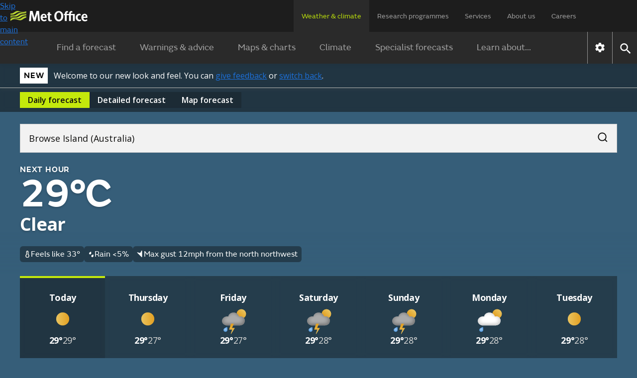

--- FILE ---
content_type: image/svg+xml
request_url: https://weather.metoffice.gov.uk/forecast/static/images/forecasts/at-a-glance-weather/29.svg
body_size: 2544
content:
<?xml version="1.0" encoding="UTF-8"?>
<svg id="Layer_1" data-name="Layer 1" xmlns="http://www.w3.org/2000/svg" xmlns:xlink="http://www.w3.org/1999/xlink" viewBox="8 8 64 64">
  <defs>
    <style>
      .cls-1 {
        fill: #aaa;
      }

      .cls-2 {
        fill: url(#linear-gradient-2);
      }

      .cls-3 {
        mask: url(#mask);
      }

      .cls-4 {
        fill: url(#radial-gradient);
      }

      .cls-5 {
        fill: #7f7f7f;
      }

      .cls-6 {
        filter: url(#luminosity-invert);
      }

      .cls-7 {
        fill: url(#linear-gradient);
      }
    </style>
    <linearGradient id="linear-gradient" x1="62.72" y1="23.35" x2="51.27" y2="34.8" gradientUnits="userSpaceOnUse">
      <stop offset="0" stop-color="#eac45f"/>
      <stop offset="1" stop-color="#e2a022"/>
    </linearGradient>
    <filter id="luminosity-invert" x="14.01" y="23.4" width="52" height="33" color-interpolation-filters="sRGB" filterUnits="userSpaceOnUse">
      <feColorMatrix result="cm" values="-1 0 0 0 1 0 -1 0 0 1 0 0 -1 0 1 0 0 0 1 0"/>
    </filter>
    <mask id="mask" x="14.01" y="23.4" width="52" height="33" maskUnits="userSpaceOnUse">
      <g class="cls-6">
        <image width="52" height="33" transform="translate(14.01 23.4)" xlink:href="[data-uri]"/>
      </g>
    </mask>
    <linearGradient id="linear-gradient-2" x1="37.04" y1="70.5" x2="37.04" y2="51.58" xlink:href="#linear-gradient"/>
    <radialGradient id="radial-gradient" cx="24.07" cy="69.26" fx="24.07" fy="69.26" r="4.61" gradientTransform="translate(0 -4.6) scale(1 .95)" gradientUnits="userSpaceOnUse">
      <stop offset="0" stop-color="#a4caef"/>
      <stop offset="1" stop-color="#549ce1"/>
    </radialGradient>
  </defs>
  <circle class="cls-7" cx="55.98" cy="30.09" r="9.54"/>
  <g>
    <path class="cls-1" d="M60.64,37.81c-1.39-1.53-3.3-2.48-5.36-2.66-1.32-.11-2.65-.03-3.94.25-.72-2.36-2.19-4.42-4.19-5.87-2-1.45-4.42-2.2-6.89-2.14-5.54,0-9.85,3.45-10.46,7.88-1.2-.26-2.86-.12-2.86-.12-5.42.37-9.73,4.31-9.73,9.11,0,5.05,4.62,9.11,10.46,9.11h23.55c5.66,0,11.57-2.22,11.57-9.97,0-2.07-.76-4.06-2.15-5.59Z"/>
    <g class="cls-3">
      <path class="cls-5" d="M60.64,37.81c-1.39-1.53-3.3-2.48-5.36-2.66-1.32-.11-2.65-.03-3.94.25-.72-2.36-2.19-4.42-4.19-5.87-2-1.45-4.42-2.2-6.89-2.14-5.54,0-9.85,3.45-10.46,7.88-1.2-.26-2.86-.12-2.86-.12-5.42.37-9.73,4.31-9.73,9.11,0,5.05,4.62,9.11,10.46,9.11h23.55c5.66,0,11.57-2.22,11.57-9.97,0-2.07-.76-4.06-2.15-5.59Z"/>
    </g>
  </g>
  <path class="cls-2" d="M42.51,58.43c-.05-.09-.12-.16-.2-.21-.09-.05-.18-.08-.28-.08h-4.63l3.08-7.4c.06-.11.08-.24.08-.36,0-.12-.04-.25-.1-.36-.06-.11-.15-.2-.25-.27-.1-.07-.22-.11-.35-.12h-.06s-3.95,0-3.95,0c-.16,0-.31.05-.44.14-.13.09-.23.21-.3.35l-2.96,9-.62,1.85c-.03.08-.04.17-.04.26,0,.09.04.17.09.24.05.07.11.13.19.17.08.04.16.06.25.07h5.43l-2.71,8.14c-.01.15.03.29.12.41.09.12.23.19.37.21.12,0,.25-.12.37-.25l5.92-9.5.99-1.73c.05-.09.07-.19.07-.29,0-.1-.03-.2-.08-.28Z"/>
  <path class="cls-4" d="M22.21,65.73c-2.03-1.01-2.72-3.17-1.63-5.13,1.05-1.9,5.73-3.93,6.26-4.15.16-.07.34-.06.49.01h0c.15.08.26.21.29.37.11.54,1.01,5.36-.04,7.26-1.08,1.96-3.34,2.65-5.37,1.64Z"/>
</svg>

--- FILE ---
content_type: application/javascript
request_url: https://weather.metoffice.gov.uk/public/gdpr-consent/cookieControl-config.js?cc34caaa3d7f9b44fa5a027212039c45
body_size: 2307
content:
/*global CookieControl */

"use strict";
window.metoffice = window.metoffice || {};
const COOKIECONTROL_SRC = "https://cc.cdn.civiccomputing.com/9/cookieControl-9.10.min.js";
// const COOKIECONTROL_INTEGRITY = "sha384-tmQXTYN8bTmxIWnD/Utei0dVjGC1aimUexXgKRoDNPc9xmGU/YeapwbG5uN5WyOz";

var config = {
    apiKey: '0144bb529edfc11085639c504ecae11c033749c5',
    product: 'PRO_MULTISITE',
    iabCMP: true,
    iabConfig: {
        fullLegalDescriptions: false,
        saveOnlyOnClose: true,
        includeVendors: [1, 6, 8, 10, 11, 12, 13, 14, 15, 16, 21, 23, 24, 25, 27, 28, 31, 32, 34, 36, 37, 44, 45, 47, 50, 52, 57, 58, 59, 60, 61, 62, 68, 69, 71, 73, 76, 77, 78, 80, 81, 82, 83, 85, 91, 93, 94, 95, 97, 98, 102, 104, 108, 109, 110, 119, 120, 122, 124, 126, 128, 129, 130, 132, 139, 142, 147, 148, 149, 150, 155, 156, 157, 161, 163, 164, 165, 173, 178, 184, 192, 195, 196, 202, 203, 206, 212, 224, 226, 227, 231, 232, 238, 241, 253, 256, 259, 264, 273, 275, 278, 281, 284, 285, 294, 297, 304, 312, 315, 317, 325, 328, 333, 345, 347, 350, 351, 373, 381, 382, 384, 385, 387, 388, 394, 413, 415, 416, 423, 452, 458, 459, 468, 469, 475, 486, 490, 493, 495, 502, 506, 507, 508, 511, 512, 516, 517, 530, 535, 546, 559, 565, 572, 573, 584, 597, 615, 618, 620, 624, 625, 628, 631, 653, 656, 658, 663, 674, 677, 686, 690, 702, 703, 706, 707, 714, 721, 726, 728, 729, 734, 740, 745, 755, 758, 759, 762, 766, 767, 772, 773, 776, 778, 780, 793, 801, 804, 806, 807, 810, 812, 827, 832, 842, 845, 853, 855, 866, 867, 870, 874, 877, 892, 893, 896, 902, 907, 925, 927, 929, 946, 953, 958, 976, 1005, 1014, 1015, 1019, 1020, 1029, 1035, 1050, 1055, 1106, 1126, 1127, 1135, 1142, 1189, 1195, 1216, 1231, 1234, 1246, 1256, 1258, 1260]
    },
    necessaryCookies: [
        "AKA_Bypass", // Akamai
        "MOWxPrefs", // WAVE and TIDE
        "MOWxUnits", // WAVE and TIDE
        "_ga_K77XZ36FRH", // Google Analytics
        "_ga", // Google Analytics
        "_gat_UA-51679231-1", // Google Analytics
        "_gid", // Google Analytics
        "AMAuthCookie", // Meto
        "amlbcookie", // Meto
        "JSESSIONID", // Servlet container Session cookie
        "WT_FPC", // Meto
        "authpath", // Meto
        "DProPCookie", // Meto
        "iPlanetDirectoryPro", // Meto
        "Meto-LocationGroup", // Meto
        "Meto-Subscription", // Meto
        "Meto-UserAccount" // Meto
    ],
    sameSiteCookie: false,
    encodeCookie: true,
    rejectButton: true,
    closeStyle: "button",
    layout: "slideout",
    consentCookieExpiry: 365,
    subDomains: !!window.metoffice.crossDomainStorage,
    position: 'left',
    setInnerHTML: true,
    branding: {
        fontFamily: "FSEmeric, Arial, san-serif",
        fontSize: "14px",
        fontSizeTitle: "1.4em",
        fontSizeIntro: "1.2em",
        fontSizeHeaders: "1.1em",
        backgroundColor: '#262626',
        acceptText: "#262626",
        acceptBackground: "#b9db0c",
        toggleText: '#262626',
        toggleColor: '#262626',
        toggleBackground: '#f5f5f5',
        removeIcon: true,
        removeAbout: true
    },
    accessibility: {
        outline: true
    },
    text: {
        closeLabel: "Save Preferences and Exit",
        iabCMP: {
            panelTitle: "This website uses cookies",
            panelIntro1: "The Met Office website uses necessary cookies to make our site work. We also use optional cookies to help us improve your experience, understand how the site is being used for future improvements, and serve personalised advertising.",
            panelIntro2: "You can review the third-party vendors and how this information is being used below. You can also customise your consent preferences for cookies and identifying technologies.",
            panelIntro3: "",
            aboutIab: "Personalised advertising adheres to the",
            iabName: "IAB Transparency and Consent Framework (TCF).",
            iabLink: "https://iabeurope.eu/iab-europe-transparency-consent-framework-policies/"
        }
    },
    statement: {
        description: "To agree to the use of these technologies select ‘Accept All’. You can change your preferences at any time by visiting our",
        name: 'cookie policy.',
        url: 'https://www.metoffice.gov.uk/about-us/legal/cookies',
        updated: '05/02/2025'
    }
};

document.addEventListener('DOMContentLoaded', (event) => {
    // add the link to bring up the banner
    var changeConsentLinks = document.querySelectorAll("a.change-consent");
    Array.prototype.forEach.call(changeConsentLinks, function (link, i) {
        link.href = "javascript:CookieControl.open()";
    });
});

// if Cookie Control script is not loaded, then load it here
if (typeof CookieControl !== "object") {
    let script = document.createElement('script');
    script.onload = function () {
        CookieControl.load(config);
    };
    script.src = COOKIECONTROL_SRC;

    // Dropping this integrity attribute for now as CIVIC appear to be changing their script
    // script.integrity = COOKIECONTROL_INTEGRITY;

    script.crossOrigin = "anonymous";

    document.head.appendChild(script);
} else {
    // Cookie Control is already loaded
    CookieControl.load(config);
}


--- FILE ---
content_type: image/svg+xml
request_url: https://weather.metoffice.gov.uk/forecast/static/images/forecasts/at-a-glance-weather/28.svg
body_size: 2119
content:
<?xml version="1.0" encoding="UTF-8"?>
<svg id="Layer_1" data-name="Layer 1" xmlns="http://www.w3.org/2000/svg" xmlns:xlink="http://www.w3.org/1999/xlink" viewBox="5 5 40 40">
  <defs>
    <style>
      .cls-1 {
        fill: #aaa;
      }

      .cls-2 {
        fill: url(#linear-gradient-2);
      }

      .cls-3 {
        mask: url(#mask);
      }

      .cls-4 {
        fill: url(#radial-gradient);
      }

      .cls-5 {
        fill: #7f7f7f;
      }

      .cls-6 {
        filter: url(#luminosity-invert);
      }

      .cls-7 {
        fill: url(#linear-gradient);
      }
    </style>
    <linearGradient id="linear-gradient" x1="12.46" y1="16.35" x2="18.33" y2="22.22" gradientUnits="userSpaceOnUse">
      <stop offset="0" stop-color="#b3ced2"/>
      <stop offset="1" stop-color="#80adb4"/>
    </linearGradient>
    <filter id="luminosity-invert" x="7.01" y="13.4" width="36" height="23" color-interpolation-filters="sRGB" filterUnits="userSpaceOnUse">
      <feColorMatrix result="cm" values="-1 0 0 0 1 0 -1 0 0 1 0 0 -1 0 1 0 0 0 1 0"/>
    </filter>
    <mask id="mask" x="7.01" y="13.4" width="36" height="23" maskUnits="userSpaceOnUse">
      <g class="cls-6">
        <image width="36" height="23" transform="translate(7.01 13.4)" xlink:href="[data-uri]"/>
      </g>
    </mask>
    <linearGradient id="linear-gradient-2" x1="23.15" y1="44.06" x2="23.15" y2="32.24" gradientUnits="userSpaceOnUse">
      <stop offset="0" stop-color="#eac45f"/>
      <stop offset="1" stop-color="#e2a022"/>
    </linearGradient>
    <radialGradient id="radial-gradient" cx="15.04" cy="43.57" fx="15.04" fy="43.57" r="2.88" gradientTransform="translate(0 -3.15) scale(1 .95)" gradientUnits="userSpaceOnUse">
      <stop offset="0" stop-color="#a4caef"/>
      <stop offset="1" stop-color="#549ce1"/>
    </radialGradient>
  </defs>
  <path class="cls-7" d="M15.66,12.99c-.05.05-.05.18.04.33.39.67.61,1.45.61,2.28,0,2.53-2.05,4.58-4.58,4.58-.82,0-1.58-.22-2.24-.59-.17-.1-.27-.18-.38-.12-.09.05-.08.16-.05.34.42,2.95,2.95,5.21,6.01,5.21,3.36,0,6.08-2.72,6.08-6.08,0-3.05-2.25-5.57-5.18-6.01-.19-.03-.26-.02-.31.06Z"/>
  <g>
    <path class="cls-1" d="M37.9,23.63c-.87-.95-2.06-1.55-3.35-1.66-.82-.07-1.65-.02-2.46.15-.45-1.48-1.37-2.76-2.62-3.67-1.25-.9-2.76-1.37-4.3-1.33-3.46,0-6.16,2.15-6.54,4.92-.75-.16-1.79-.08-1.79-.08-3.39.23-6.08,2.69-6.08,5.69,0,3.15,2.89,5.69,6.54,5.69h14.72c3.54,0,7.23-1.39,7.23-6.23,0-1.29-.47-2.54-1.34-3.49Z"/>
    <g class="cls-3">
      <path class="cls-5" d="M37.9,23.63c-.87-.95-2.06-1.55-3.35-1.66-.82-.07-1.65-.02-2.46.15-.45-1.48-1.37-2.76-2.62-3.67-1.25-.9-2.76-1.37-4.3-1.33-3.46,0-6.16,2.15-6.54,4.92-.75-.16-1.79-.08-1.79-.08-3.39.23-6.08,2.69-6.08,5.69,0,3.15,2.89,5.69,6.54,5.69h14.72c3.54,0,7.23-1.39,7.23-6.23,0-1.29-.47-2.54-1.34-3.49Z"/>
    </g>
  </g>
  <path class="cls-2" d="M26.56,36.52c-.03-.05-.08-.1-.13-.13-.05-.03-.11-.05-.18-.05h-2.89l1.93-4.63c.03-.07.05-.15.05-.23,0-.08-.02-.15-.06-.22-.04-.07-.09-.13-.16-.17-.07-.04-.14-.07-.22-.08h-.04s-2.47,0-2.47,0c-.1,0-.19.03-.28.09-.08.05-.15.13-.19.22l-1.85,5.63-.39,1.16c-.02.05-.03.11-.02.16,0,.05.02.11.05.15.03.05.07.08.12.11.05.03.1.04.16.04h3.39l-1.7,5.09c0,.09.02.18.08.26.06.07.14.12.23.13.08,0,.15-.08.23-.15l3.7-5.94.62-1.08c.03-.05.04-.12.04-.18,0-.06-.02-.12-.05-.18Z"/>
  <path class="cls-4" d="M13.88,41.08c-1.27-.63-1.7-1.98-1.02-3.21s3.58-2.45,3.91-2.59c.1-.04.21-.04.31,0h0c.09.05.16.13.18.23.07.34.63,3.35-.02,4.54s-2.09,1.66-3.36,1.02Z"/>
</svg>